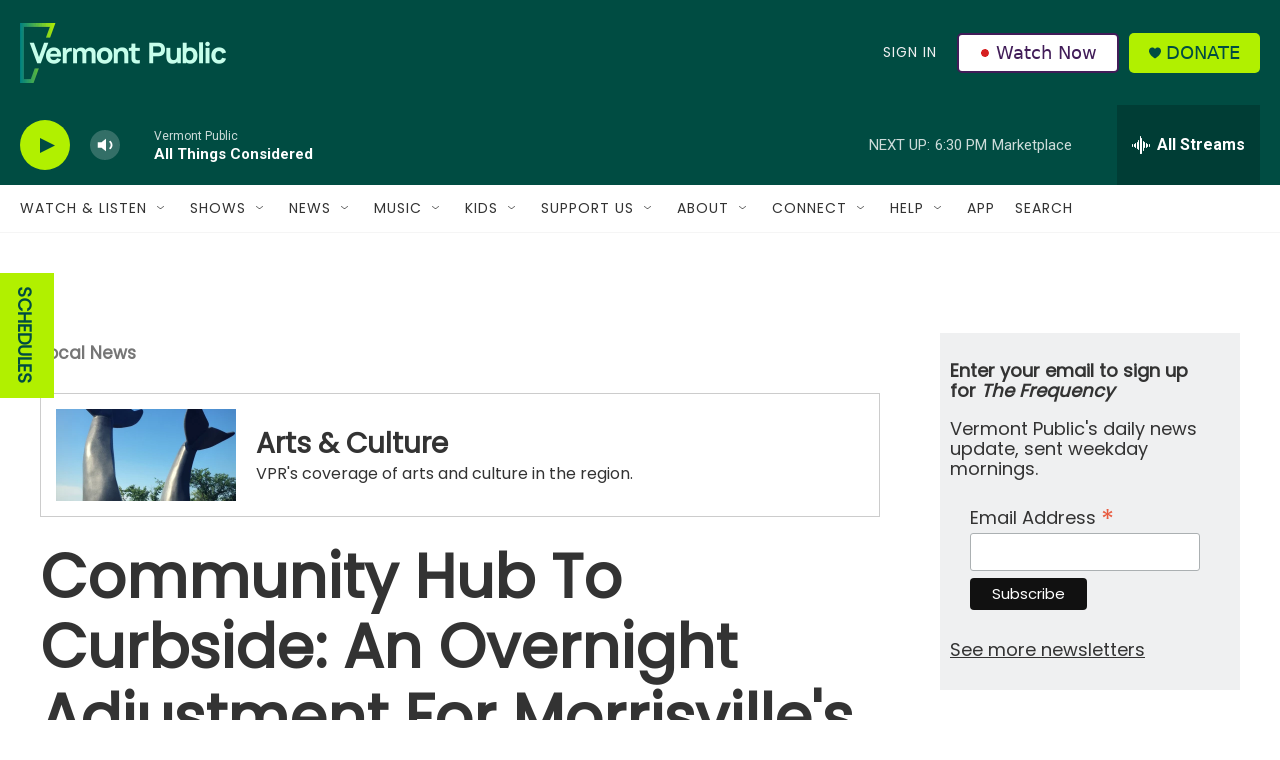

--- FILE ---
content_type: text/html; charset=utf-8
request_url: https://www.google.com/recaptcha/api2/aframe
body_size: 266
content:
<!DOCTYPE HTML><html><head><meta http-equiv="content-type" content="text/html; charset=UTF-8"></head><body><script nonce="NcrkzR7AltRsSTSkacPDMg">/** Anti-fraud and anti-abuse applications only. See google.com/recaptcha */ try{var clients={'sodar':'https://pagead2.googlesyndication.com/pagead/sodar?'};window.addEventListener("message",function(a){try{if(a.source===window.parent){var b=JSON.parse(a.data);var c=clients[b['id']];if(c){var d=document.createElement('img');d.src=c+b['params']+'&rc='+(localStorage.getItem("rc::a")?sessionStorage.getItem("rc::b"):"");window.document.body.appendChild(d);sessionStorage.setItem("rc::e",parseInt(sessionStorage.getItem("rc::e")||0)+1);localStorage.setItem("rc::h",'1768949516528');}}}catch(b){}});window.parent.postMessage("_grecaptcha_ready", "*");}catch(b){}</script></body></html>